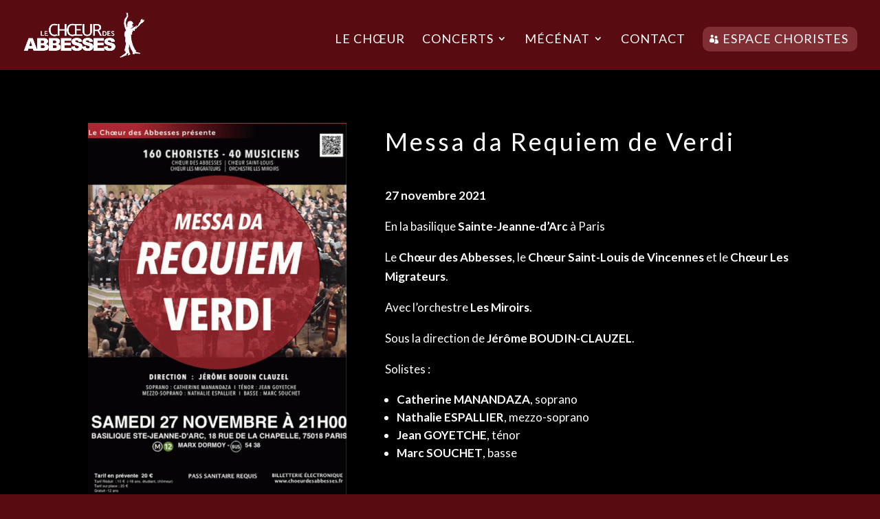

--- FILE ---
content_type: text/css
request_url: https://www.choeurdesabbesses.fr/wp-content/themes/choeur-des-abbesses/style.css?ver=4.27.4
body_size: 11712
content:
/*!
Theme Name:  Choeur Des Abbesses
Theme URI:   https://www.choeurdesabbesses.fr/
Version:     1.0
Description: Child theme for Choeur des Abbesses website
Author:      onkstudio
Author URI:  https://www.onk-studio.fr
Template:    Divi
*/
/*- Add any CSS custom code for this child theme below this line -*/
body {
  background-color: #580c11;
}

p:not(.has-background):last-of-type + ul {
  padding-top: 1em;
}

.et_pb_scroll_top.et-pb-icon {
  bottom: 70px !important;
  right: 50px !important;
  border-radius: 100% !important;
  padding: 5px 7px 6px 5px !important;
  font-weight: 700;
  transition: all linear 0.2s;
}
.et_pb_scroll_top.et-pb-icon:hover {
  background-color: rgba(0, 0, 0, 0.7);
}

#main-header {
  z-index: 999 !important;
}

.home #main-header {
  background-color: transparent;
  transition: all linear 0.2s;
}

.home #main-header.et-fixed-header {
  background-color: #580c11;
  box-shadow: 0 0 7px rgba(0, 0, 0, 0.7) !important;
}

#main-header .container {
  border: 1px solid #580c11;
}

.home #main-header .container {
  border: 0 !important;
}

.home #page-container {
  padding-top: 0 !important;
}

#top-menu li li {
  display: block;
}

#top-menu li a {
  letter-spacing: 1px;
}

.sub-menu {
  right: 0 !important;
  margin-top: -15px !important;
}

@media screen and (min-width: 981px) {
  .sub-menu {
    min-width: 340px;
  }
  #top-menu li li a {
    width: 100%;
    text-transform: none !important;
    padding: 6px 10px !important;
    font-size: 16px !important;
    text-align: right;
  }
}
#menu-footer ul {
  padding-left: 0;
}
#menu-footer ul li {
  padding-top: 8px;
  padding-bottom: 8px;
  display: block;
}
#menu-footer ul li a:hover {
  text-decoration: underline;
}

.sl-overlay {
  background-color: #000 !important;
  opacity: 1 !important;
}

.sl-wrapper .sl-navigation button, .sl-wrapper .sl-close, .sl-wrapper .sl-counter {
  color: #FFF !important;
}

.slick-prev:before, .slick-next:before {
  opacity: 1 !important;
}

.ngg-slideshow.slick-slider {
  margin: 0 auto !important;
}

.ngg-slideshow .slick-next:before, .ngg-slideshow .slick-prev:before {
  color: #FFF !important;
}

@media (min-width: 768px) {
  .post-type-archive-concert .entry-featured-image-url, .tax-concert-year .entry-featured-image-url {
    float: left;
    width: 240px;
    margin-right: 50px;
  }
  .post-type-archive-concert .et_pb_post, .tax-concert-year .et_pb_post {
    margin-bottom: 30px !important;
  }
}
.post-type-archive-concert .entry-title, .tax-concert-year .entry-title {
  font-size: 22px !important;
}
.post-type-archive-concert .et_pb_posts a.more-link, .tax-concert-year .et_pb_posts a.more-link {
  clear: none !important;
  margin-top: 30px;
  display: inline-block !important;
  background-color: #802E34;
  color: #FFFFFF !important;
  border-width: 0px !important;
  border-radius: 3px;
  letter-spacing: 2px;
  font-size: 14px;
  text-transform: uppercase !important;
  transition: background-color linear 0.2s;
  padding: 6px 16px;
  font-weight: 400 !important;
}
.post-type-archive-concert .et_pb_posts a.more-link:hover, .tax-concert-year .et_pb_posts a.more-link:hover {
  background-color: #AC2731;
}

.filtres-concerts {
  text-transform: uppercase;
  letter-spacing: 3px;
}
.filtres-concerts ul {
  margin-top: 15px;
  margin-left: 0 !important;
}
.filtres-concerts ul li {
  text-transform: none;
  letter-spacing: 0;
  margin-right: 5px;
  margin-bottom: 12px !important;
  display: inline-block;
}
.filtres-concerts ul li a.filtre-concerts {
  display: inline-block;
  background-color: #802E34;
  color: #FFF !important;
  transition: all linear 0.2s;
  padding: 7px 10px;
  font-size: 16px !important;
  border-radius: 5px;
}
.filtres-concerts ul li a.filtre-concerts:hover {
  background-color: #AC2731;
}

.et-db #et-boc .et-l .et_pb_blog_0_tb_body .wp-pagenavi span.pages {
  text-transform: none !important;
  display: inline-block !important;
  margin-right: 20px;
  font-weight: 300;
}
.et-db #et-boc .et-l .et_pb_blog_0_tb_body .wp-pagenavi .current, .et-db #et-boc .et-l .et_pb_blog_0_tb_body .wp-pagenavi .page, .et-db #et-boc .et-l .et_pb_blog_0_tb_body .wp-pagenavi .previouspostslink, .et-db #et-boc .et-l .et_pb_blog_0_tb_body .wp-pagenavi .nextpostslink {
  display: inline-block;
  padding: 0 10px;
  margin-right: 5px;
  border-radius: 5px;
  font-size: 18px;
  transition: background-color linear 0.2s;
}
.et-db #et-boc .et-l .et_pb_blog_0_tb_body .wp-pagenavi .current {
  background-color: #333;
}
.et-db #et-boc .et-l .et_pb_blog_0_tb_body .wp-pagenavi .page, .et-db #et-boc .et-l .et_pb_blog_0_tb_body .wp-pagenavi .previouspostslink, .et-db #et-boc .et-l .et_pb_blog_0_tb_body .wp-pagenavi .nextpostslink {
  background-color: #802E34;
}
.et-db #et-boc .et-l .et_pb_blog_0_tb_body .wp-pagenavi .page:hover, .et-db #et-boc .et-l .et_pb_blog_0_tb_body .wp-pagenavi .previouspostslink:hover, .et-db #et-boc .et-l .et_pb_blog_0_tb_body .wp-pagenavi .nextpostslink:hover {
  background-color: #AC2731;
}
.et-db #et-boc .et-l .et_pb_blog_0_tb_body .wp-pagenavi .previouspostslink, .et-db #et-boc .et-l .et_pb_blog_0_tb_body .wp-pagenavi .nextpostslink {
  font-weight: 700;
}

.widget_search {
  margin-bottom: 50px;
}
.widget_search .widgettitle {
  text-transform: uppercase;
  font-size: 17px !important;
  letter-spacing: 3px;
  margin-bottom: 15px;
}
.widget_search .is-form-style input.is-search-input {
  padding: 0 8px !important;
}

.et-db #et-boc .et-l .et_pb_widget {
  float: none !important;
}

.row_fixed_buttons .et_pb_column {
  padding-bottom: 60px;
}
.row_fixed_buttons .et_pb_button_module_wrapper {
  position: absolute;
  bottom: 40px;
  left: 0;
  right: 0;
  margin: auto;
}

.oeuvres-accordeon .et_pb_accordion_item {
  margin-bottom: 20px !important;
}

header .mobile_menu_bar:before {
  color: #FFF !important;
}
header .et_mobile_menu {
  box-shadow: 2px 2px 8px rgba(0, 0, 0, 0.8);
  -webkit-box-shadow: 2px 2px 8px rgba(0, 0, 0, 0.8);
}
header .et_mobile_menu li a {
  font-size: 16px;
  text-transform: uppercase;
}
header .et_mobile_menu .sub-menu {
  margin-top: 0 !important;
}
header .et_mobile_menu .sub-menu li a {
  text-transform: none;
}

/*change hamburger icon to x when mobile menu is open*/
#et_mobile_nav_menu .mobile_nav.opened .mobile_menu_bar::before,
.et_pb_module.et_pb_menu .et_mobile_nav_menu .mobile_nav.opened .mobile_menu_bar::before {
  content: "M";
}

/*adjust the new toggle element which is added via jQuery*/
ul.et_mobile_menu li.menu-item-has-children .mobile-toggle,
ul.et_mobile_menu li.page_item_has_children .mobile-toggle,
.et-db #et-boc .et-l ul.et_mobile_menu li.menu-item-has-children .mobile-toggle,
.et-db #et-boc .et-l ul.et_mobile_menu li.page_item_has_children .mobile-toggle {
  width: 44px;
  height: 100%;
  padding: 0px !important;
  max-height: 44px;
  border: none;
  position: absolute;
  right: 0px;
  top: 0px;
  z-index: 999;
  background-color: transparent;
}

/*some code to keep everyting positioned properly*/
ul.et_mobile_menu > li.menu-item-has-children,
ul.et_mobile_menu > li.page_item_has_children,
ul.et_mobile_menu > li.menu-item-has-children .sub-menu li.menu-item-has-children,
.et-db #et-boc .et-l ul.et_mobile_menu > li.menu-item-has-children,
.et-db #et-boc .et-l ul.et_mobile_menu > li.page_item_has_children,
.et-db #et-boc .et-l ul.et_mobile_menu > li.menu-item-has-children .sub-menu li.menu-item-has-children {
  position: relative;
}

/*remove default background color from menu items that have children*/
.et_mobile_menu .menu-item-has-children > a,
.et-db #et-boc .et-l .et_mobile_menu .menu-item-has-children > a {
  background-color: transparent;
}

/*hide the submenu by default*/
ul.et_mobile_menu .menu-item-has-children .sub-menu,
#main-header ul.et_mobile_menu .menu-item-has-children .sub-menu,
.et-db #et-boc .et-l ul.et_mobile_menu .menu-item-has-children .sub-menu,
.et-db #main-header ul.et_mobile_menu .menu-item-has-children .sub-menu {
  display: none !important;
  visibility: hidden !important;
}

/*show the submenu when toggled open*/
ul.et_mobile_menu .menu-item-has-children .sub-menu.visible,
#main-header ul.et_mobile_menu .menu-item-has-children .sub-menu.visible,
.et-db #et-boc .et-l ul.et_mobile_menu .menu-item-has-children .sub-menu.visible,
.et-db #main-header ul.et_mobile_menu .menu-item-has-children .sub-menu.visible {
  display: block !important;
  visibility: visible !important;
}

/*adjust the toggle icon position and transparency*/
ul.et_mobile_menu li.menu-item-has-children .mobile-toggle,
.et-db #et-boc .et-l ul.et_mobile_menu li.menu-item-has-children .mobile-toggle {
  text-align: center;
  opacity: 1;
}

/*submenu toggle icon when closed*/
ul.et_mobile_menu li.menu-item-has-children .mobile-toggle::after,
.et-db #et-boc .et-l ul.et_mobile_menu li.menu-item-has-children .mobile-toggle::after {
  top: 10px;
  position: relative;
  font-family: "ETModules";
  content: "3";
  color: #FFF;
  font-size: 18px;
  padding: 3px;
}

/*submenu toggle icon when open*/
ul.et_mobile_menu li.menu-item-has-children.dt-open > .mobile-toggle::after,
.et-db #et-boc .et-l ul.et_mobile_menu li.menu-item-has-children.dt-open > .mobile-toggle::after {
  content: "2";
}

/*add point on top of the menu submenu dropdown*/
.et_pb_menu_0.et_pb_menu .et_mobile_menu:after {
  position: absolute;
  right: 5%;
  margin-left: -20px;
  top: -14px;
  width: 0;
  height: 0;
  content: "";
  border-left: 20px solid transparent;
  border-right: 20px solid transparent;
  border-bottom: 20px solid #ffffff;
}

/*adjust the position of the hamburger menu*/
.mobile_menu_bar {
  position: relative;
  display: block;
  bottom: 0;
  line-height: 0;
}

/*force the background color and add a rounded border*/
.et_pb_menu_0.et_pb_menu .et_mobile_menu,
.et_pb_menu_0.et_pb_menu .et_mobile_menu ul {
  background-color: #ffffff !important;
  border-radius: 10px;
}

.pa-block {
  display: block !important;
  height: fit-content !important;
  padding-top: 0 !important;
  margin-top: 0 !important;
  padding: 5% !important;
  margin-bottom: 0 !important;
  margin-top: 0 !important;
}

.et_mobile_menu .menu-item-has-children .pa-submenu {
  display: block !important;
}

.opened .et_mobile_menu {
  height: fit-content !important;
  padding: 5% !important;
}

ul.et_mobile_menu li.menu-item-has-children .mobile-toggle, .et-db #et-boc .et-l ul.et_mobile_menu li.menu-item-has-children .mobile-toggle {
  text-align: right;
  width: 100%;
}

.abbesses-contact-form {
  margin: 0 auto !important;
}
.abbesses-contact-form .wpforms-field-label {
  color: #FFF !important;
  font-weight: 400 !important;
  font-size: 17px !important;
}
.abbesses-contact-form .wpforms-field-sublabel {
  color: #F5F5F5 !important;
  font-style: italic;
}
.abbesses-contact-form button[type=submit] {
  text-transform: uppercase;
  color: #111 !important;
  font-weight: 700;
  box-shadow: 0 !important;
}
.abbesses-contact-form button[type=submit]:not(:hover):not(:active) {
  background-color: #FFF !important;
  opacity: 1;
  transition: all linear 0.2s !important;
}
.abbesses-contact-form button[type=submit]:hover {
  background-color: #FFF !important;
  opacity: 0.95 !important;
}
.abbesses-contact-form button[type=submit]:active {
  background: #FFF !important;
  box-shadow: 0 !important;
}

.wpforms-container .wpforms-required-label {
  color: #FFF !important;
}

.wpforms-container .wpforms-field:first-child {
  padding-top: 0 !important;
}

div.wpforms-container-full .wpforms-field-label-inline,
div.wpforms-container-full .wpforms-field-description,
div.wpforms-container-full .wpforms-field-limit-text {
  color: #FFF !important;
}

@media (max-width: 980px) {
  .container, .et_pb_row {
    width: 85% !important;
  }
  #menu-footer ul li {
    text-align: center;
  }
}


--- FILE ---
content_type: text/css
request_url: https://www.choeurdesabbesses.fr/wp-content/et-cache/866/et-core-unified-cpt-tb-287-tb-180-deferred-866.min.css?ver=1758235680
body_size: 1853
content:
.et_pb_section_0_tb_footer{border-width:3px 1px 1px 1px;border-color:#802E34 #3f010e #3f010e #3f010e}.et_pb_section_0_tb_footer.et_pb_section{padding-top:15px;padding-bottom:15px;background-color:#3f010e!important}.et_pb_row_0_tb_footer.et_pb_row{padding-bottom:0px!important;padding-bottom:0px}.et_pb_text_0_tb_footer.et_pb_text a{color:#efefef!important;transition:color 300ms ease 0ms}.et_pb_text_0_tb_footer.et_pb_text a:hover,.et_pb_text_1_tb_footer.et_pb_text a{color:#FFFFFF!important}.et_pb_text_0_tb_footer h2,.et_pb_text_1_tb_footer h2{text-transform:uppercase;font-size:24px}.et_pb_column_1_tb_footer{text-align:right}.et_pb_image_0_tb_footer{margin-bottom:20px!important;width:150px;text-align:right;margin-right:0}.et_pb_text_1_tb_footer.et_pb_text{color:#efefef!important}.et_pb_text_1_tb_footer{font-size:16px;text-shadow:0.08em 0.08em 0.08em rgba(0,0,0,0.4);margin-bottom:30px!important}.et_pb_icon_0_tb_footer .et_pb_icon_wrap .et-pb-icon{transition:color 300ms ease 0ms;font-family:ETmodules!important;font-weight:400!important;color:#efefef;font-size:32px}.et_pb_icon_0_tb_footer{display:inline-block;text-align:right;margin-right:0}.et_pb_icon_0_tb_footer .et_pb_icon_wrap .et-pb-icon:hover{color:#FFFFFF}@media only screen and (min-width:981px){.et_pb_column_0_tb_footer{text-align:left}}@media only screen and (max-width:980px){.et_pb_section_0_tb_footer{border-top-width:3px;border-top-color:#802E34}.et_pb_column_0_tb_footer{text-align:center}.et_pb_image_0_tb_footer{text-align:center;margin-left:auto;margin-right:auto}.et_pb_image_0_tb_footer .et_pb_image_wrap img{width:auto}.et_pb_icon_0_tb_footer{margin-left:auto;margin-right:auto}}@media only screen and (max-width:767px){.et_pb_section_0_tb_footer{border-top-width:3px;border-top-color:#802E34}.et_pb_column_0_tb_footer{text-align:center}.et_pb_image_0_tb_footer .et_pb_image_wrap img{width:auto}.et_pb_icon_0_tb_footer{margin-left:auto;margin-right:auto}}

--- FILE ---
content_type: text/javascript
request_url: https://www.choeurdesabbesses.fr/wp-content/themes/choeur-des-abbesses/custom-scripts-min.js?ver=1695203522
body_size: 1246
content:
!function($){$(document).ready((function(){$("body ul.et_mobile_menu li.menu-item-has-children, body ul.et_mobile_menu  li.page_item_has_children").append('<a href="#" class="mobile-toggle"></a>'),$("ul.et_mobile_menu li.menu-item-has-children .mobile-toggle, ul.et_mobile_menu li.page_item_has_children .mobile-toggle").click((function(e){e.preventDefault(),e.stopImmediatePropagation(),$(this).parent("li").toggleClass("dt-open"),$(this).parent("li").find("ul.children").first().toggleClass("visible"),$(this).parent("li").find("ul.sub-menu").first().toggleClass("visible")})),iconFINAL="P",$("body ul.et_mobile_menu li.menu-item-has-children, body ul.et_mobile_menu li.page_item_has_children").attr("data-icon",iconFINAL),$(".mobile-toggle").on("mouseover",(function(){$(this).parent().addClass("is-hover")})).on("mouseout",(function(){$(this).parent().removeClass("is-hover")})),jQuery(".et_mobile_menu .menu-item-has-children > a").each((function(){jQuery(this).click((function(e){e.preventDefault(),jQuery(".et_mobile_menu").toggleClass("pa-block"),jQuery(this).siblings("ul").toggleClass("pa-submenu")}))})),jQuery(".js-back-button").attr("href","#"),jQuery(".js-back-button").click((function(e){e.preventDefault(),window.history.back()})),jQuery("div.wp-pagenavi a").on("click",(function(e){e.stopImmediatePropagation()}))}))}(jQuery);